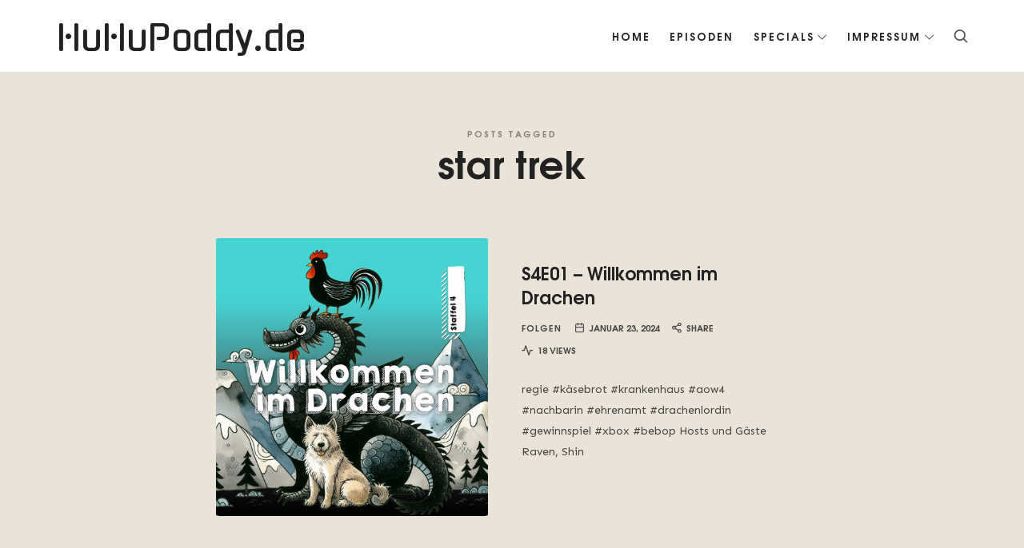

--- FILE ---
content_type: text/css
request_url: https://huhupoddy.de/wp-content/themes/episody/style.css?ver=6.9
body_size: 199
content:
/*
Theme Name:        Episody
Text Domain:       episody
Version:           3.0.8
Description:       Responsive WordPress theme. Install and activate Pixelwars Core plugin for advanced features. (Appearance > Install Plugins)
Tested up to:      5.7
Requires at least: 5.2
Requires PHP:      5.6
Tags:              blog
Author:            Pixelwars
Author URI:        https://themeforest.net/user/pixelwars
Theme URI:         https://themeforest.net/user/pixelwars/portfolio
License:           ThemeForest License
License URI:       https://themeforest.net/licenses
Domain Path:       /languages
*/


/*
    Do not remove any of the commented text above as it is used by the theme for proper function!
*/

